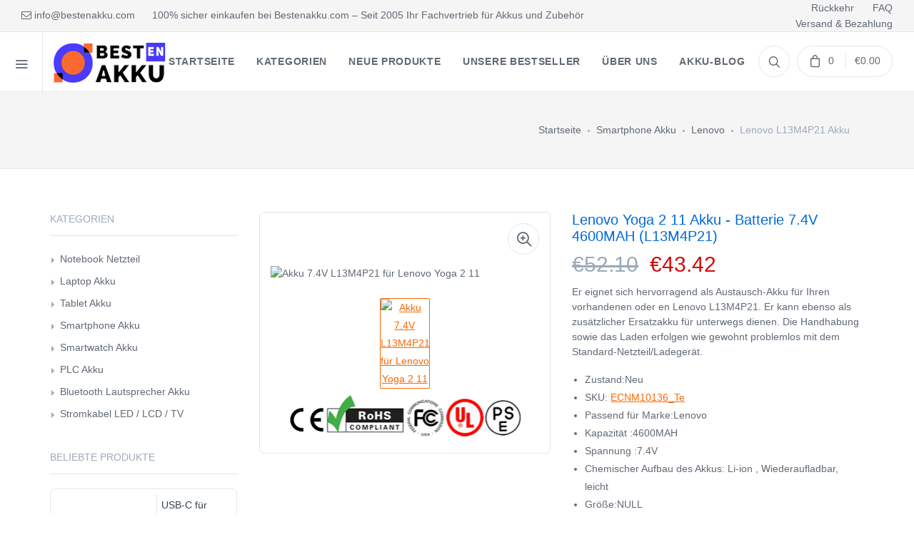

--- FILE ---
content_type: text/html; charset=UTF-8
request_url: https://www.bestenakku.com/detail/1735682/L13M4P21
body_size: 13994
content:
<!DOCTYPE html>
<html lang="de">
<head>
    <meta charset="utf-8">
    <meta name="csrf-token" content="GGbTT0HEDFh5OF2S7ewNBtKm5d0G90ut2gLTsAKC">
    <meta name="viewport" content="width=device-width, initial-scale=1.0">
    <meta name="robots" content="index,follow" />
    <title>Akku Lenovo Yoga 2 

11  / L13M4P21, 4600MAH</title>
    <meta name="keywords" content="L13M4P21,L13M4P21 akku,Lenovo L13M4P21 akku,Lenovo Yoga 2 

11  akku,ersatzakku Lenovo Yoga 2 

11 , Lenovo Yoga 2 

11  ersatzakku,Lenovo Yoga 2 

11  akku kaufen, Lenovo Yoga 2 

11  akku alternative, Lenovo Yoga 2 

11  akku original,akku L13M4P21,Lenovo Yoga 2 

11  batterie wechseln,Lenovo Yoga 2 

11  akku wechseln, Lenovo Yoga 2 

11  akku wechseln kosten, Lenovo Yoga 2 

11  akku lebensdauer">
    <meta name="description" content="Jetzt L13M4P21 Akku 4600MAH für Lenovo Yoga 2 

11  günstig bei Bestenakku.com kaufen. Mit dem hochwertigen L13M4P21 akku genügend Sie Power für alle grossen und kleinen Aufgaben des Alltags.">
    <meta property="og:title"  content="Akku Lenovo Yoga 2 

11  / L13M4P21, 4600MAH"/>
    <meta property="og:description"  content="Jetzt L13M4P21 Akku 4600MAH für Lenovo Yoga 2 

11  günstig bei Bestenakku.com kaufen. Mit dem hochwertigen L13M4P21 akku genügend Sie Power für alle grossen und kleinen Aufgaben des Alltags. Schnelle Lieferung."/>
    <meta name="twitter:title" content="Akku Lenovo Yoga 2 

11  / L13M4P21, 4600MAH"/>
    <meta name="twitter:description" content="Jetzt L13M4P21 Akku 4600MAH für Lenovo Yoga 2 

11  günstig bei Bestenakku.com kaufen. Mit dem hochwertigen L13M4P21 akku genügend Sie Power für alle grossen und kleinen Aufgaben des Alltags. Schnelle Lieferung."/>
    <meta name="twitter:card" content="product"/>
    <meta name="twitter:site" content="Bestenakku"/>
    <meta name="twitter:image" content="https://www.batteriexpert.com/img/L13M4P21.jpg"/>
    <meta name="author" content="Bestenakku.com"/>
    <meta property="og:url" content="https://www.bestenakku.com/detail/1735682/L13M4P21" />
    <meta property="og:image" content="https://www.batteriexpert.com/img/L13M4P21.jpg" />
    <meta property="og:locale" content="de_DE" />
    <meta property="og:type" content="product"/>
    <meta property="og:site_name" content="100% sicher einkaufen bei Bestenakku.com – Seit 2005 Ihr Fachvertrieb für Akkus und Zubehör"/>
    <meta property="product:brand" content="Lenovo"/>
    <meta property="product:price" content="€43.42"/>
    <meta property="product:condition" content="Neu" />
    <meta itemprop="copyrightHolder" content="Bestenakku.com"/>
    <script type="application/ld+json">
    {
      "@context": "https://schema.org/",
      "@type": "Product",
            "name": "Lenovo L13M4P21 akku wechseln",
      "image": [
        "https://www.batteriexpert.com/img/L13M4P21.jpg"
       ],
      "description": "Akku passend für Lenovo Yoga 2 

11 , L13M4P21 kaufen bei Bestenakku.com - Schnelle Lieferung.",
            "sku": "ECNM10136_Te",
      "mpn": "L13M4P21",
      "brand": {
        "@type": "Brand",
        "name": "Lenovo"
      },
      "review": {
        "@type": "Review",
        "reviewRating": {
          "@type": "Rating",
          "ratingValue": 4,
          "bestRating": 5
        },
        "author": {
          "@type": "Person",
          "name": "Bestenakku.com"
        }
      },
      "aggregateRating": {
        "@type": "AggregateRating",
        "ratingValue": 4.4,
        "reviewCount": 89
      },
      "offers": {
        "@type": "Offer",
        "url": "https://www.bestenakku.com/detail/1735682/L13M4P21",
        "priceCurrency": "EUR",
        "price": 43.42,
        "priceValidUntil": "2026-01-18",
        "itemCondition": "https://schema.org/UsedCondition",
        "availability": "https://schema.org/InStock"
      }
    }
    </script>
    <!-- Mobile Specific Meta Tag -->
    <script type="application/ld+json">
    {
    "@context": "http://schema.org",
    "@type": "WebSite",
    "url": "https://www.bestenakku.com", 
    "potentialAction": {
    "@type": "SearchAction",
    "target": "https://www.bestenakku.com/search?keyword={search_term_string}",
    "query-input": "required name=search_term_string"
    }
    }
</script>
    <link rel="canonical" href="https://www.bestenakku.com/detail/1735682/L13M4P21">
    <!-- Bootsrap CSS -->
    <link rel="stylesheet" media="screen" href="/static/css/bootstrap.min.css">
    <!-- Font Awesome CSS -->
    <link rel="stylesheet" media="screen" href="/static/css/font-awesome.min.css">
    <!-- Feather Icons CSS -->
    <link rel="stylesheet" media="screen" href="/static/css/feather-icons.css">
    <!-- Pixeden Icons CSS -->
    <link rel="stylesheet" media="screen" href="/static/css/pixeden.css">
    <!-- Social Icons CSS -->
    <link rel="stylesheet" media="screen" href="/static/css/socicon.css">
    <!-- PhotoSwipe CSS -->
    <link rel="stylesheet" media="screen" href="/static/css/photoswipe.css">
    <!-- Izitoast Notification CSS -->
    <link rel="stylesheet" media="screen" href="/static/css/izitoast.css">
        <!-- Main Style CSS -->
    <link rel="stylesheet" media="screen" href="/static/css/style.css">
    <!-- Global site tag (gtag.js) - Google Analytics -->
<script async src="https://www.googletagmanager.com/gtag/js?id=G-E13MM7SRFH"></script>
<script>
  window.dataLayer = window.dataLayer || [];
  function gtag(){dataLayer.push(arguments);}
  gtag('js', new Date());

  gtag('config', 'G-E13MM7SRFH');
</script>
</head>
<body>

<div id="app">
    <!-- Start Shop Category Menu -->
<div class="offcanvas-container" id="shop-categories">
    <div class="offcanvas-header">
        <div class="offcanvas-title">Kategorien</div>
    </div>
    <nav class="offcanvas-menu">
        <ul class="menu">

                        <li class="has-children">
                    <span>
                    <a href="https://www.bestenakku.com/category/1/laptopadapter">Notebook Netzteil</a>
                    <span class="sub-menu-toggle"></span>
                    </span>
                <ul class="offcanvas-submenu">
                                        <li><a href="https://www.bestenakku.com/brand/1747636/acer">Acer</a></li>
                                        <li><a href="https://www.bestenakku.com/brand/1743398/apple">Apple</a></li>
                                        <li><a href="https://www.bestenakku.com/brand/1748511/asus">Asus</a></li>
                                        <li><a href="https://www.bestenakku.com/brand/1747099/benq">BenQ</a></li>
                                        <li><a href="https://www.bestenakku.com/brand/1748806/bmax">BMAX</a></li>
                                        <li><a href="https://www.bestenakku.com/brand/1739313/chicony">Chicony</a></li>
                                        <li><a href="https://www.bestenakku.com/brand/1746119/clevo">Clevo</a></li>
                                        <li><a href="https://www.bestenakku.com/brand/17104/compaq">Compaq</a></li>
                                        <li><a href="https://www.bestenakku.com/brand/1745605/darfon">Darfon</a></li>
                                        <li><a href="https://www.bestenakku.com/brand/1746161/dell">Dell</a></li>
                                        <li><a href="https://www.bestenakku.com/brand/1747825/delta">Delta</a></li>
                                        <li><a href="https://www.bestenakku.com/brand/1743022/fps">FPS</a></li>
                                    </ul>
            </li>
                       <li class="has-children">
                    <span>
                    <a href="https://www.bestenakku.com/category/2/laptopbattery">Laptop Akku</a>
                    <span class="sub-menu-toggle"></span>
                    </span>
                <ul class="offcanvas-submenu">
                                        <li><a href="https://www.bestenakku.com/brand/1745883/abb">ABB</a></li>
                                        <li><a href="https://www.bestenakku.com/brand/1748387/accent">Accent</a></li>
                                        <li><a href="https://www.bestenakku.com/brand/1748812/acer">Acer</a></li>
                                        <li><a href="https://www.bestenakku.com/brand/1745864/adlink">ADLINK</a></li>
                                        <li><a href="https://www.bestenakku.com/brand/1746276/advantech">Advantech</a></li>
                                        <li><a href="https://www.bestenakku.com/brand/1748329/aierxuan">Aierxuan</a></li>
                                        <li><a href="https://www.bestenakku.com/brand/1748483/alldocube">Alldocube</a></li>
                                        <li><a href="https://www.bestenakku.com/brand/1748077/amour">Amour</a></li>
                                        <li><a href="https://www.bestenakku.com/brand/1747478/apple">Apple</a></li>
                                        <li><a href="https://www.bestenakku.com/brand/1748849/asus">Asus</a></li>
                                        <li><a href="https://www.bestenakku.com/brand/1742982/autel">Autel</a></li>
                                        <li><a href="https://www.bestenakku.com/brand/1746282/avita">Avita</a></li>
                                    </ul>
            </li>
                       <li class="has-children">
                    <span>
                    <a href="https://www.bestenakku.com/category/10/acadapter">Ladegeräte und Kabel</a>
                    <span class="sub-menu-toggle"></span>
                    </span>
                <ul class="offcanvas-submenu">
                                        <li><a href="https://www.bestenakku.com/brand/1735636/acer">Acer</a></li>
                                        <li><a href="https://www.bestenakku.com/brand/1743394/activecare">ActiveCare</a></li>
                                        <li><a href="https://www.bestenakku.com/brand/1742512/agilant">Agilant</a></li>
                                        <li><a href="https://www.bestenakku.com/brand/1742173/amazon">Amazon</a></li>
                                        <li><a href="https://www.bestenakku.com/brand/1735549/amazonkindle">Amazon Kindle</a></li>
                                        <li><a href="https://www.bestenakku.com/brand/1747635/ambu">Ambu</a></li>
                                        <li><a href="https://www.bestenakku.com/brand/1737787/apple">Apple</a></li>
                                        <li><a href="https://www.bestenakku.com/brand/1745666/asus">Asus</a></li>
                                        <li><a href="https://www.bestenakku.com/brand/1740153/autel">Autel</a></li>
                                        <li><a href="https://www.bestenakku.com/brand/1735692/avell">Avell</a></li>
                                        <li><a href="https://www.bestenakku.com/brand/1736235/beats">Beats</a></li>
                                        <li><a href="https://www.bestenakku.com/brand/1748510/bose">Bose</a></li>
                                    </ul>
            </li>
                       <li class="has-children">
                    <span>
                    <a href="https://www.bestenakku.com/category/11/barcodescannersbattery">Barcode-Scanner Akku</a>
                    <span class="sub-menu-toggle"></span>
                    </span>
                <ul class="offcanvas-submenu">
                                        <li><a href="https://www.bestenakku.com/brand/1743168/aimasen">Aimasen</a></li>
                                        <li><a href="https://www.bestenakku.com/brand/1748275/bat">Bat</a></li>
                                        <li><a href="https://www.bestenakku.com/brand/1738535/bluebamboo">Blue Bamboo</a></li>
                                        <li><a href="https://www.bestenakku.com/brand/1739170/casio">Casio</a></li>
                                        <li><a href="https://www.bestenakku.com/brand/1748452/chainway">Chainway</a></li>
                                        <li><a href="https://www.bestenakku.com/brand/1748089/cipherlab">CipherLab</a></li>
                                        <li><a href="https://www.bestenakku.com/brand/1738877/clover">Clover</a></li>
                                        <li><a href="https://www.bestenakku.com/brand/1742461/cognex">Cognex</a></li>
                                        <li><a href="https://www.bestenakku.com/brand/1747616/datalogic">Datalogic</a></li>
                                        <li><a href="https://www.bestenakku.com/brand/1747024/dayang">Dayang</a></li>
                                        <li><a href="https://www.bestenakku.com/brand/1743389/denso">Denso</a></li>
                                        <li><a href="https://www.bestenakku.com/brand/1748128/edubdub">eDubDub</a></li>
                                    </ul>
            </li>
                       <li class="has-children">
                    <span>
                    <a href="https://www.bestenakku.com/category/12/camerabattery">Camcorder Akku</a>
                    <span class="sub-menu-toggle"></span>
                    </span>
                <ul class="offcanvas-submenu">
                                        <li><a href="https://www.bestenakku.com/brand/1742920/aee">AEE</a></li>
                                        <li><a href="https://www.bestenakku.com/brand/1747924/akaso">Akaso</a></li>
                                        <li><a href="https://www.bestenakku.com/brand/1742908/argus">Argus</a></li>
                                        <li><a href="https://www.bestenakku.com/brand/1747578/arlo">Arlo</a></li>
                                        <li><a href="https://www.bestenakku.com/brand/1737672/arris">Arris</a></li>
                                        <li><a href="https://www.bestenakku.com/brand/1747512/benq">BenQ</a></li>
                                        <li><a href="https://www.bestenakku.com/brand/1740292/bolate">Bolate</a></li>
                                        <li><a href="https://www.bestenakku.com/brand/1743969/cadnica">Cadnica</a></li>
                                        <li><a href="https://www.bestenakku.com/brand/1748192/canon">Canon</a></li>
                                        <li><a href="https://www.bestenakku.com/brand/1744944/casio">Casio</a></li>
                                        <li><a href="https://www.bestenakku.com/brand/1741310/casion">Casion</a></li>
                                        <li><a href="https://www.bestenakku.com/brand/1747927/dji">DJI</a></li>
                                    </ul>
            </li>
                       <li class="has-children">
                    <span>
                    <a href="https://www.bestenakku.com/category/13/capacitorsbattery">Kondensatoren Akku</a>
                    <span class="sub-menu-toggle"></span>
                    </span>
                <ul class="offcanvas-submenu">
                                        <li><a href="https://www.bestenakku.com/brand/1742897/dell">Dell</a></li>
                                        <li><a href="https://www.bestenakku.com/brand/1747488/fujikura">Fujikura</a></li>
                                        <li><a href="https://www.bestenakku.com/brand/1739513/fusion">Fusion</a></li>
                                        <li><a href="https://www.bestenakku.com/brand/1740828/fusionsplicers">Fusionsplicers</a></li>
                                        <li><a href="https://www.bestenakku.com/brand/1738971/hi-target">Hi-target</a></li>
                                        <li><a href="https://www.bestenakku.com/brand/1741566/hp">HP</a></li>
                                        <li><a href="https://www.bestenakku.com/brand/1747091/ibm">IBM</a></li>
                                        <li><a href="https://www.bestenakku.com/brand/1741786/inno">INNO</a></li>
                                        <li><a href="https://www.bestenakku.com/brand/1743905/jilong">JILONG</a></li>
                                        <li><a href="https://www.bestenakku.com/brand/1736902/maxwell">Maxwell</a></li>
                                        <li><a href="https://www.bestenakku.com/brand/1740066/pegatron">Pegatron</a></li>
                                        <li><a href="https://www.bestenakku.com/brand/1748107/sercom">Sercom</a></li>
                                    </ul>
            </li>
                       <li class="has-children">
                    <span>
                    <a href="https://www.bestenakku.com/category/14/gpsbattery">GPS Akku</a>
                    <span class="sub-menu-toggle"></span>
                    </span>
                <ul class="offcanvas-submenu">
                                        <li><a href="https://www.bestenakku.com/brand/1739132/becker">Becker</a></li>
                                        <li><a href="https://www.bestenakku.com/brand/1747303/garmin">Garmin</a></li>
                                        <li><a href="https://www.bestenakku.com/brand/1748001/geoelectron">Geoelectron</a></li>
                                        <li><a href="https://www.bestenakku.com/brand/1739231/golfbuddy">GolfBuddy</a></li>
                                        <li><a href="https://www.bestenakku.com/brand/1740197/hezhong">Hezhong</a></li>
                                        <li><a href="https://www.bestenakku.com/brand/1746958/hp">HP</a></li>
                                        <li><a href="https://www.bestenakku.com/brand/1747030/huason">Huason</a></li>
                                        <li><a href="https://www.bestenakku.com/brand/1738612/leica">Leica</a></li>
                                        <li><a href="https://www.bestenakku.com/brand/1738540/magellan">Magellan</a></li>
                                        <li><a href="https://www.bestenakku.com/brand/1740299/mcnally">McNally</a></li>
                                        <li><a href="https://www.bestenakku.com/brand/1742458/mio">Mio</a></li>
                                        <li><a href="https://www.bestenakku.com/brand/1747754/neusoft">Neusoft</a></li>
                                    </ul>
            </li>
                       <li class="has-children">
                    <span>
                    <a href="https://www.bestenakku.com/category/15/medicalbattery">Medizinische Akku</a>
                    <span class="sub-menu-toggle"></span>
                    </span>
                <ul class="offcanvas-submenu">
                                        <li><a href="https://www.bestenakku.com/brand/1738687/adlink">ADLink</a></li>
                                        <li><a href="https://www.bestenakku.com/brand/1742733/aerti">Aerti</a></li>
                                        <li><a href="https://www.bestenakku.com/brand/1748225/amoul">Amoul</a></li>
                                        <li><a href="https://www.bestenakku.com/brand/1746446/biolight">Biolight</a></li>
                                        <li><a href="https://www.bestenakku.com/brand/1746332/caire">Caire</a></li>
                                        <li><a href="https://www.bestenakku.com/brand/1746295/carefusion">CareFusion</a></li>
                                        <li><a href="https://www.bestenakku.com/brand/1745556/carestream">Carestream</a></li>
                                        <li><a href="https://www.bestenakku.com/brand/1742654/cellebrite">Cellebrite</a></li>
                                        <li><a href="https://www.bestenakku.com/brand/1747146/climet">Climet</a></li>
                                        <li><a href="https://www.bestenakku.com/brand/1748407/comen">Comen</a></li>
                                        <li><a href="https://www.bestenakku.com/brand/1747832/compex">Compex</a></li>
                                        <li><a href="https://www.bestenakku.com/brand/1739157/cybermed">CyberMed</a></li>
                                    </ul>
            </li>
                       <li class="has-children">
                    <span>
                    <a href="https://www.bestenakku.com/category/16/mousebattery">Funkmaus Akku</a>
                    <span class="sub-menu-toggle"></span>
                    </span>
                <ul class="offcanvas-submenu">
                                        <li><a href="https://www.bestenakku.com/brand/1740738/apple">Apple</a></li>
                                        <li><a href="https://www.bestenakku.com/brand/1738658/dell">Dell</a></li>
                                        <li><a href="https://www.bestenakku.com/brand/1747267/finalmouse">Finalmouse</a></li>
                                        <li><a href="https://www.bestenakku.com/brand/1748828/logitech">Logitech</a></li>
                                        <li><a href="https://www.bestenakku.com/brand/1737329/razer">RAZER</a></li>
                                        <li><a href="https://www.bestenakku.com/brand/1748338/saitek">Saitek</a></li>
                                    </ul>
            </li>
                       <li class="has-children">
                    <span>
                    <a href="https://www.bestenakku.com/category/17/plccable">Kabel für die Automatisierung</a>
                    <span class="sub-menu-toggle"></span>
                    </span>
                <ul class="offcanvas-submenu">
                                        <li><a href="https://www.bestenakku.com/brand/1737578/allenbradley">Allen Bradley</a></li>
                                        <li><a href="https://www.bestenakku.com/brand/1747757/philips">Philips</a></li>
                                    </ul>
            </li>
                       <li class="has-children">
                    <span>
                    <a href="https://www.bestenakku.com/category/18/powertoolbattery">Werkzeug Akku</a>
                    <span class="sub-menu-toggle"></span>
                    </span>
                <ul class="offcanvas-submenu">
                                        <li><a href="https://www.bestenakku.com/brand/1739052/abb">ABB</a></li>
                                        <li><a href="https://www.bestenakku.com/brand/1744450/anritsu">Anritsu</a></li>
                                        <li><a href="https://www.bestenakku.com/brand/1748102/autel">Autel</a></li>
                                        <li><a href="https://www.bestenakku.com/brand/1748466/bauer">Bauer</a></li>
                                        <li><a href="https://www.bestenakku.com/brand/1747864/besiter">Besiter</a></li>
                                        <li><a href="https://www.bestenakku.com/brand/1738198/black+decker">Black+Decker</a></li>
                                        <li><a href="https://www.bestenakku.com/brand/1746819/bofei">Bofei</a></li>
                                        <li><a href="https://www.bestenakku.com/brand/1743894/bosch">Bosch</a></li>
                                        <li><a href="https://www.bestenakku.com/brand/1740355/bubba">Bubba</a></li>
                                        <li><a href="https://www.bestenakku.com/brand/1741105/cadnicca">Cadnicca</a></li>
                                        <li><a href="https://www.bestenakku.com/brand/1739252/cembre">Cembre</a></li>
                                        <li><a href="https://www.bestenakku.com/brand/1736557/craftsman">Craftsman</a></li>
                                    </ul>
            </li>
                       <li class="has-children">
                    <span>
                    <a href="https://www.bestenakku.com/category/19/radiocommunicationbattery">Radio Akku</a>
                    <span class="sub-menu-toggle"></span>
                    </span>
                <ul class="offcanvas-submenu">
                                        <li><a href="https://www.bestenakku.com/brand/1746392/abell">ABELL</a></li>
                                        <li><a href="https://www.bestenakku.com/brand/1744980/airbus">Airbus</a></li>
                                        <li><a href="https://www.bestenakku.com/brand/1742602/alinco">Alinco</a></li>
                                        <li><a href="https://www.bestenakku.com/brand/1748732/anytone">AnyTone</a></li>
                                        <li><a href="https://www.bestenakku.com/brand/1747914/baodeng">Baodeng</a></li>
                                        <li><a href="https://www.bestenakku.com/brand/1748874/baofeng">Baofeng</a></li>
                                        <li><a href="https://www.bestenakku.com/brand/1747583/bfdx">BFDX</a></li>
                                        <li><a href="https://www.bestenakku.com/brand/1748795/caltta">Caltta</a></li>
                                        <li><a href="https://www.bestenakku.com/brand/1748817/cassidan">CASSIDAN</a></li>
                                        <li><a href="https://www.bestenakku.com/brand/1745175/chierda">Chierda</a></li>
                                        <li><a href="https://www.bestenakku.com/brand/1745152/chino-e">CHINO-E</a></li>
                                        <li><a href="https://www.bestenakku.com/brand/1748831/chiyang">CHIYANG</a></li>
                                    </ul>
            </li>
                       <li class="has-children">
                    <span>
                    <a href="https://www.bestenakku.com/category/20/wirelessrouterbattery">Wireless Router Akku</a>
                    <span class="sub-menu-toggle"></span>
                    </span>
                <ul class="offcanvas-submenu">
                                        <li><a href="https://www.bestenakku.com/brand/1740024/alcatel">Alcatel</a></li>
                                        <li><a href="https://www.bestenakku.com/brand/1748178/cohn">COHN</a></li>
                                        <li><a href="https://www.bestenakku.com/brand/1741015/d-link">D-Link</a></li>
                                        <li><a href="https://www.bestenakku.com/brand/1744096/datang">Datang</a></li>
                                        <li><a href="https://www.bestenakku.com/brand/1746532/emobile">eMobile</a></li>
                                        <li><a href="https://www.bestenakku.com/brand/1747278/franklin">Franklin</a></li>
                                        <li><a href="https://www.bestenakku.com/brand/1748156/glocalme">GlocalMe</a></li>
                                        <li><a href="https://www.bestenakku.com/brand/1747462/h3c">H3C</a></li>
                                        <li><a href="https://www.bestenakku.com/brand/1747780/huawei">Huawei</a></li>
                                        <li><a href="https://www.bestenakku.com/brand/1740923/iku">IKU</a></li>
                                        <li><a href="https://www.bestenakku.com/brand/1741965/irobot">iRobot</a></li>
                                        <li><a href="https://www.bestenakku.com/brand/1739923/jbl">JBL</a></li>
                                    </ul>
            </li>
                       <li class="has-children">
                    <span>
                    <a href="https://www.bestenakku.com/category/21/electronicbatteries">Kompatibler Akku</a>
                    <span class="sub-menu-toggle"></span>
                    </span>
                <ul class="offcanvas-submenu">
                                        <li><a href="https://www.bestenakku.com/brand/1747681/abb">ABB</a></li>
                                        <li><a href="https://www.bestenakku.com/brand/1747280/abegal">Abegal</a></li>
                                        <li><a href="https://www.bestenakku.com/brand/1744088/abitron">Abitron</a></li>
                                        <li><a href="https://www.bestenakku.com/brand/1740481/acbel">AcBel</a></li>
                                        <li><a href="https://www.bestenakku.com/brand/1745282/accent">Accent</a></li>
                                        <li><a href="https://www.bestenakku.com/brand/1737880/agilent">Agilent</a></li>
                                        <li><a href="https://www.bestenakku.com/brand/1743906/agrident">Agrident</a></li>
                                        <li><a href="https://www.bestenakku.com/brand/1746987/aisiteke">Aisiteke</a></li>
                                        <li><a href="https://www.bestenakku.com/brand/1746986/aiwa">Aiwa</a></li>
                                        <li><a href="https://www.bestenakku.com/brand/1744654/akxj">AKXJ</a></li>
                                        <li><a href="https://www.bestenakku.com/brand/1742930/alilo">Alilo</a></li>
                                        <li><a href="https://www.bestenakku.com/brand/1748780/alpha">Alpha</a></li>
                                    </ul>
            </li>
                   </ul>
    </nav>
</div>
<!-- End Shop Category Menu -->
<!-- Start Mobile Menu -->
<div class="offcanvas-container" id="mobile-menu">
   
    <nav class="offcanvas-menu">
        <ul class="menu">
                        <li class="has-children">
                    <span>
                    <a href="https://www.bestenakku.com/category/1/laptopadapter">Notebook Netzteil</a>
                    <span class="sub-menu-toggle"></span>
                    </span>
                <ul class="offcanvas-submenu">
                                        <li><a href="https://www.bestenakku.com/brand/1747636/acer">Acer</a></li>
                                        <li><a href="https://www.bestenakku.com/brand/1743398/apple">Apple</a></li>
                                        <li><a href="https://www.bestenakku.com/brand/1748511/asus">Asus</a></li>
                                        <li><a href="https://www.bestenakku.com/brand/1747099/benq">BenQ</a></li>
                                        <li><a href="https://www.bestenakku.com/brand/1748806/bmax">BMAX</a></li>
                                        <li><a href="https://www.bestenakku.com/brand/1739313/chicony">Chicony</a></li>
                                        <li><a href="https://www.bestenakku.com/brand/1746119/clevo">Clevo</a></li>
                                        <li><a href="https://www.bestenakku.com/brand/17104/compaq">Compaq</a></li>
                                        <li><a href="https://www.bestenakku.com/brand/1745605/darfon">Darfon</a></li>
                                        <li><a href="https://www.bestenakku.com/brand/1746161/dell">Dell</a></li>
                                        <li><a href="https://www.bestenakku.com/brand/1747825/delta">Delta</a></li>
                                        <li><a href="https://www.bestenakku.com/brand/1743022/fps">FPS</a></li>
                                    </ul>
            </li>
                       <li class="has-children">
                    <span>
                    <a href="https://www.bestenakku.com/category/2/laptopbattery">Laptop Akku</a>
                    <span class="sub-menu-toggle"></span>
                    </span>
                <ul class="offcanvas-submenu">
                                        <li><a href="https://www.bestenakku.com/brand/1745883/abb">ABB</a></li>
                                        <li><a href="https://www.bestenakku.com/brand/1748387/accent">Accent</a></li>
                                        <li><a href="https://www.bestenakku.com/brand/1748812/acer">Acer</a></li>
                                        <li><a href="https://www.bestenakku.com/brand/1745864/adlink">ADLINK</a></li>
                                        <li><a href="https://www.bestenakku.com/brand/1746276/advantech">Advantech</a></li>
                                        <li><a href="https://www.bestenakku.com/brand/1748329/aierxuan">Aierxuan</a></li>
                                        <li><a href="https://www.bestenakku.com/brand/1748483/alldocube">Alldocube</a></li>
                                        <li><a href="https://www.bestenakku.com/brand/1748077/amour">Amour</a></li>
                                        <li><a href="https://www.bestenakku.com/brand/1747478/apple">Apple</a></li>
                                        <li><a href="https://www.bestenakku.com/brand/1748849/asus">Asus</a></li>
                                        <li><a href="https://www.bestenakku.com/brand/1742982/autel">Autel</a></li>
                                        <li><a href="https://www.bestenakku.com/brand/1746282/avita">Avita</a></li>
                                    </ul>
            </li>
                       <li class="has-children">
                    <span>
                    <a href="https://www.bestenakku.com/category/10/acadapter">Ladegeräte und Kabel</a>
                    <span class="sub-menu-toggle"></span>
                    </span>
                <ul class="offcanvas-submenu">
                                        <li><a href="https://www.bestenakku.com/brand/1735636/acer">Acer</a></li>
                                        <li><a href="https://www.bestenakku.com/brand/1743394/activecare">ActiveCare</a></li>
                                        <li><a href="https://www.bestenakku.com/brand/1742512/agilant">Agilant</a></li>
                                        <li><a href="https://www.bestenakku.com/brand/1742173/amazon">Amazon</a></li>
                                        <li><a href="https://www.bestenakku.com/brand/1735549/amazonkindle">Amazon Kindle</a></li>
                                        <li><a href="https://www.bestenakku.com/brand/1747635/ambu">Ambu</a></li>
                                        <li><a href="https://www.bestenakku.com/brand/1737787/apple">Apple</a></li>
                                        <li><a href="https://www.bestenakku.com/brand/1745666/asus">Asus</a></li>
                                        <li><a href="https://www.bestenakku.com/brand/1740153/autel">Autel</a></li>
                                        <li><a href="https://www.bestenakku.com/brand/1735692/avell">Avell</a></li>
                                        <li><a href="https://www.bestenakku.com/brand/1736235/beats">Beats</a></li>
                                        <li><a href="https://www.bestenakku.com/brand/1748510/bose">Bose</a></li>
                                    </ul>
            </li>
                       <li class="has-children">
                    <span>
                    <a href="https://www.bestenakku.com/category/11/barcodescannersbattery">Barcode-Scanner Akku</a>
                    <span class="sub-menu-toggle"></span>
                    </span>
                <ul class="offcanvas-submenu">
                                        <li><a href="https://www.bestenakku.com/brand/1743168/aimasen">Aimasen</a></li>
                                        <li><a href="https://www.bestenakku.com/brand/1748275/bat">Bat</a></li>
                                        <li><a href="https://www.bestenakku.com/brand/1738535/bluebamboo">Blue Bamboo</a></li>
                                        <li><a href="https://www.bestenakku.com/brand/1739170/casio">Casio</a></li>
                                        <li><a href="https://www.bestenakku.com/brand/1748452/chainway">Chainway</a></li>
                                        <li><a href="https://www.bestenakku.com/brand/1748089/cipherlab">CipherLab</a></li>
                                        <li><a href="https://www.bestenakku.com/brand/1738877/clover">Clover</a></li>
                                        <li><a href="https://www.bestenakku.com/brand/1742461/cognex">Cognex</a></li>
                                        <li><a href="https://www.bestenakku.com/brand/1747616/datalogic">Datalogic</a></li>
                                        <li><a href="https://www.bestenakku.com/brand/1747024/dayang">Dayang</a></li>
                                        <li><a href="https://www.bestenakku.com/brand/1743389/denso">Denso</a></li>
                                        <li><a href="https://www.bestenakku.com/brand/1748128/edubdub">eDubDub</a></li>
                                    </ul>
            </li>
                       <li class="has-children">
                    <span>
                    <a href="https://www.bestenakku.com/category/12/camerabattery">Camcorder Akku</a>
                    <span class="sub-menu-toggle"></span>
                    </span>
                <ul class="offcanvas-submenu">
                                        <li><a href="https://www.bestenakku.com/brand/1742920/aee">AEE</a></li>
                                        <li><a href="https://www.bestenakku.com/brand/1747924/akaso">Akaso</a></li>
                                        <li><a href="https://www.bestenakku.com/brand/1742908/argus">Argus</a></li>
                                        <li><a href="https://www.bestenakku.com/brand/1747578/arlo">Arlo</a></li>
                                        <li><a href="https://www.bestenakku.com/brand/1737672/arris">Arris</a></li>
                                        <li><a href="https://www.bestenakku.com/brand/1747512/benq">BenQ</a></li>
                                        <li><a href="https://www.bestenakku.com/brand/1740292/bolate">Bolate</a></li>
                                        <li><a href="https://www.bestenakku.com/brand/1743969/cadnica">Cadnica</a></li>
                                        <li><a href="https://www.bestenakku.com/brand/1748192/canon">Canon</a></li>
                                        <li><a href="https://www.bestenakku.com/brand/1744944/casio">Casio</a></li>
                                        <li><a href="https://www.bestenakku.com/brand/1741310/casion">Casion</a></li>
                                        <li><a href="https://www.bestenakku.com/brand/1747927/dji">DJI</a></li>
                                    </ul>
            </li>
                       <li class="has-children">
                    <span>
                    <a href="https://www.bestenakku.com/category/13/capacitorsbattery">Kondensatoren Akku</a>
                    <span class="sub-menu-toggle"></span>
                    </span>
                <ul class="offcanvas-submenu">
                                        <li><a href="https://www.bestenakku.com/brand/1742897/dell">Dell</a></li>
                                        <li><a href="https://www.bestenakku.com/brand/1747488/fujikura">Fujikura</a></li>
                                        <li><a href="https://www.bestenakku.com/brand/1739513/fusion">Fusion</a></li>
                                        <li><a href="https://www.bestenakku.com/brand/1740828/fusionsplicers">Fusionsplicers</a></li>
                                        <li><a href="https://www.bestenakku.com/brand/1738971/hi-target">Hi-target</a></li>
                                        <li><a href="https://www.bestenakku.com/brand/1741566/hp">HP</a></li>
                                        <li><a href="https://www.bestenakku.com/brand/1747091/ibm">IBM</a></li>
                                        <li><a href="https://www.bestenakku.com/brand/1741786/inno">INNO</a></li>
                                        <li><a href="https://www.bestenakku.com/brand/1743905/jilong">JILONG</a></li>
                                        <li><a href="https://www.bestenakku.com/brand/1736902/maxwell">Maxwell</a></li>
                                        <li><a href="https://www.bestenakku.com/brand/1740066/pegatron">Pegatron</a></li>
                                        <li><a href="https://www.bestenakku.com/brand/1748107/sercom">Sercom</a></li>
                                    </ul>
            </li>
                       <li class="has-children">
                    <span>
                    <a href="https://www.bestenakku.com/category/14/gpsbattery">GPS Akku</a>
                    <span class="sub-menu-toggle"></span>
                    </span>
                <ul class="offcanvas-submenu">
                                        <li><a href="https://www.bestenakku.com/brand/1739132/becker">Becker</a></li>
                                        <li><a href="https://www.bestenakku.com/brand/1747303/garmin">Garmin</a></li>
                                        <li><a href="https://www.bestenakku.com/brand/1748001/geoelectron">Geoelectron</a></li>
                                        <li><a href="https://www.bestenakku.com/brand/1739231/golfbuddy">GolfBuddy</a></li>
                                        <li><a href="https://www.bestenakku.com/brand/1740197/hezhong">Hezhong</a></li>
                                        <li><a href="https://www.bestenakku.com/brand/1746958/hp">HP</a></li>
                                        <li><a href="https://www.bestenakku.com/brand/1747030/huason">Huason</a></li>
                                        <li><a href="https://www.bestenakku.com/brand/1738612/leica">Leica</a></li>
                                        <li><a href="https://www.bestenakku.com/brand/1738540/magellan">Magellan</a></li>
                                        <li><a href="https://www.bestenakku.com/brand/1740299/mcnally">McNally</a></li>
                                        <li><a href="https://www.bestenakku.com/brand/1742458/mio">Mio</a></li>
                                        <li><a href="https://www.bestenakku.com/brand/1747754/neusoft">Neusoft</a></li>
                                    </ul>
            </li>
                       <li class="has-children">
                    <span>
                    <a href="https://www.bestenakku.com/category/15/medicalbattery">Medizinische Akku</a>
                    <span class="sub-menu-toggle"></span>
                    </span>
                <ul class="offcanvas-submenu">
                                        <li><a href="https://www.bestenakku.com/brand/1738687/adlink">ADLink</a></li>
                                        <li><a href="https://www.bestenakku.com/brand/1742733/aerti">Aerti</a></li>
                                        <li><a href="https://www.bestenakku.com/brand/1748225/amoul">Amoul</a></li>
                                        <li><a href="https://www.bestenakku.com/brand/1746446/biolight">Biolight</a></li>
                                        <li><a href="https://www.bestenakku.com/brand/1746332/caire">Caire</a></li>
                                        <li><a href="https://www.bestenakku.com/brand/1746295/carefusion">CareFusion</a></li>
                                        <li><a href="https://www.bestenakku.com/brand/1745556/carestream">Carestream</a></li>
                                        <li><a href="https://www.bestenakku.com/brand/1742654/cellebrite">Cellebrite</a></li>
                                        <li><a href="https://www.bestenakku.com/brand/1747146/climet">Climet</a></li>
                                        <li><a href="https://www.bestenakku.com/brand/1748407/comen">Comen</a></li>
                                        <li><a href="https://www.bestenakku.com/brand/1747832/compex">Compex</a></li>
                                        <li><a href="https://www.bestenakku.com/brand/1739157/cybermed">CyberMed</a></li>
                                    </ul>
            </li>
                       <li class="has-children">
                    <span>
                    <a href="https://www.bestenakku.com/category/16/mousebattery">Funkmaus Akku</a>
                    <span class="sub-menu-toggle"></span>
                    </span>
                <ul class="offcanvas-submenu">
                                        <li><a href="https://www.bestenakku.com/brand/1740738/apple">Apple</a></li>
                                        <li><a href="https://www.bestenakku.com/brand/1738658/dell">Dell</a></li>
                                        <li><a href="https://www.bestenakku.com/brand/1747267/finalmouse">Finalmouse</a></li>
                                        <li><a href="https://www.bestenakku.com/brand/1748828/logitech">Logitech</a></li>
                                        <li><a href="https://www.bestenakku.com/brand/1737329/razer">RAZER</a></li>
                                        <li><a href="https://www.bestenakku.com/brand/1748338/saitek">Saitek</a></li>
                                    </ul>
            </li>
                       <li class="has-children">
                    <span>
                    <a href="https://www.bestenakku.com/category/17/plccable">Kabel für die Automatisierung</a>
                    <span class="sub-menu-toggle"></span>
                    </span>
                <ul class="offcanvas-submenu">
                                        <li><a href="https://www.bestenakku.com/brand/1737578/allenbradley">Allen Bradley</a></li>
                                        <li><a href="https://www.bestenakku.com/brand/1747757/philips">Philips</a></li>
                                    </ul>
            </li>
                       <li class="has-children">
                    <span>
                    <a href="https://www.bestenakku.com/category/18/powertoolbattery">Werkzeug Akku</a>
                    <span class="sub-menu-toggle"></span>
                    </span>
                <ul class="offcanvas-submenu">
                                        <li><a href="https://www.bestenakku.com/brand/1739052/abb">ABB</a></li>
                                        <li><a href="https://www.bestenakku.com/brand/1744450/anritsu">Anritsu</a></li>
                                        <li><a href="https://www.bestenakku.com/brand/1748102/autel">Autel</a></li>
                                        <li><a href="https://www.bestenakku.com/brand/1748466/bauer">Bauer</a></li>
                                        <li><a href="https://www.bestenakku.com/brand/1747864/besiter">Besiter</a></li>
                                        <li><a href="https://www.bestenakku.com/brand/1738198/black+decker">Black+Decker</a></li>
                                        <li><a href="https://www.bestenakku.com/brand/1746819/bofei">Bofei</a></li>
                                        <li><a href="https://www.bestenakku.com/brand/1743894/bosch">Bosch</a></li>
                                        <li><a href="https://www.bestenakku.com/brand/1740355/bubba">Bubba</a></li>
                                        <li><a href="https://www.bestenakku.com/brand/1741105/cadnicca">Cadnicca</a></li>
                                        <li><a href="https://www.bestenakku.com/brand/1739252/cembre">Cembre</a></li>
                                        <li><a href="https://www.bestenakku.com/brand/1736557/craftsman">Craftsman</a></li>
                                    </ul>
            </li>
                       <li class="has-children">
                    <span>
                    <a href="https://www.bestenakku.com/category/19/radiocommunicationbattery">Radio Akku</a>
                    <span class="sub-menu-toggle"></span>
                    </span>
                <ul class="offcanvas-submenu">
                                        <li><a href="https://www.bestenakku.com/brand/1746392/abell">ABELL</a></li>
                                        <li><a href="https://www.bestenakku.com/brand/1744980/airbus">Airbus</a></li>
                                        <li><a href="https://www.bestenakku.com/brand/1742602/alinco">Alinco</a></li>
                                        <li><a href="https://www.bestenakku.com/brand/1748732/anytone">AnyTone</a></li>
                                        <li><a href="https://www.bestenakku.com/brand/1747914/baodeng">Baodeng</a></li>
                                        <li><a href="https://www.bestenakku.com/brand/1748874/baofeng">Baofeng</a></li>
                                        <li><a href="https://www.bestenakku.com/brand/1747583/bfdx">BFDX</a></li>
                                        <li><a href="https://www.bestenakku.com/brand/1748795/caltta">Caltta</a></li>
                                        <li><a href="https://www.bestenakku.com/brand/1748817/cassidan">CASSIDAN</a></li>
                                        <li><a href="https://www.bestenakku.com/brand/1745175/chierda">Chierda</a></li>
                                        <li><a href="https://www.bestenakku.com/brand/1745152/chino-e">CHINO-E</a></li>
                                        <li><a href="https://www.bestenakku.com/brand/1748831/chiyang">CHIYANG</a></li>
                                    </ul>
            </li>
                       <li class="has-children">
                    <span>
                    <a href="https://www.bestenakku.com/category/20/wirelessrouterbattery">Wireless Router Akku</a>
                    <span class="sub-menu-toggle"></span>
                    </span>
                <ul class="offcanvas-submenu">
                                        <li><a href="https://www.bestenakku.com/brand/1740024/alcatel">Alcatel</a></li>
                                        <li><a href="https://www.bestenakku.com/brand/1748178/cohn">COHN</a></li>
                                        <li><a href="https://www.bestenakku.com/brand/1741015/d-link">D-Link</a></li>
                                        <li><a href="https://www.bestenakku.com/brand/1744096/datang">Datang</a></li>
                                        <li><a href="https://www.bestenakku.com/brand/1746532/emobile">eMobile</a></li>
                                        <li><a href="https://www.bestenakku.com/brand/1747278/franklin">Franklin</a></li>
                                        <li><a href="https://www.bestenakku.com/brand/1748156/glocalme">GlocalMe</a></li>
                                        <li><a href="https://www.bestenakku.com/brand/1747462/h3c">H3C</a></li>
                                        <li><a href="https://www.bestenakku.com/brand/1747780/huawei">Huawei</a></li>
                                        <li><a href="https://www.bestenakku.com/brand/1740923/iku">IKU</a></li>
                                        <li><a href="https://www.bestenakku.com/brand/1741965/irobot">iRobot</a></li>
                                        <li><a href="https://www.bestenakku.com/brand/1739923/jbl">JBL</a></li>
                                    </ul>
            </li>
                       <li class="has-children">
                    <span>
                    <a href="https://www.bestenakku.com/category/21/electronicbatteries">Kompatibler Akku</a>
                    <span class="sub-menu-toggle"></span>
                    </span>
                <ul class="offcanvas-submenu">
                                        <li><a href="https://www.bestenakku.com/brand/1747681/abb">ABB</a></li>
                                        <li><a href="https://www.bestenakku.com/brand/1747280/abegal">Abegal</a></li>
                                        <li><a href="https://www.bestenakku.com/brand/1744088/abitron">Abitron</a></li>
                                        <li><a href="https://www.bestenakku.com/brand/1740481/acbel">AcBel</a></li>
                                        <li><a href="https://www.bestenakku.com/brand/1745282/accent">Accent</a></li>
                                        <li><a href="https://www.bestenakku.com/brand/1737880/agilent">Agilent</a></li>
                                        <li><a href="https://www.bestenakku.com/brand/1743906/agrident">Agrident</a></li>
                                        <li><a href="https://www.bestenakku.com/brand/1746987/aisiteke">Aisiteke</a></li>
                                        <li><a href="https://www.bestenakku.com/brand/1746986/aiwa">Aiwa</a></li>
                                        <li><a href="https://www.bestenakku.com/brand/1744654/akxj">AKXJ</a></li>
                                        <li><a href="https://www.bestenakku.com/brand/1742930/alilo">Alilo</a></li>
                                        <li><a href="https://www.bestenakku.com/brand/1748780/alpha">Alpha</a></li>
                                    </ul>
            </li>
                   </ul>
    </nav>
</div>
<!-- End Mobile Menu -->
<!-- Start TopBar -->
<div class="topbar">
    <div class="topbar-column">
        <a class="hidden-md-down" href="mailto:info@bestenakku.com"><i class="fa fa-envelope-o"></i>&nbsp;info@bestenakku.com</a>
        <span class="hidden-md-down">100% sicher einkaufen bei Bestenakku.com – Seit 2005 Ihr Fachvertrieb für Akkus und Zubehör
<!-- Seit 16 Jahren der Akku- und Adapterspezialist Nummer 1 -->
</span>
    </div>
    <div class="topbar-column">
        <div class="lang-currency-switcher-wrap">
            <a href="/return">Rückkehr</a>
        </div>
        <div class="lang-currency-switcher-wrap">
        <a href="/faq">FAQ</a>
      </div>
      <div class="lang-currency-switcher-wrap">
      <a href="/pay">Versand & Bezahlung</a>
      </div>
    </div>
</div>
<!-- End TopBar -->
<!-- Start NavBar -->
<header class="navbar navbar-sticky" name="top">
    <!-- Start Search -->
    <form class="site-search" action="https://www.bestenakku.com/search" method="get">
        <input type="text" name="keyword" placeholder="Suche nach Hersteller, Modell oder Produkt...">
        <div class="search-tools">
            <button type="submit" class="search-btn-bg"><i class="fa fa-search"></i></button>
            
            <span class="close-search"><i class="icon-cross"></i></span>
        </div>
    </form>
    <!-- End Search -->
    <!-- Start Logo -->
    <div class="site-branding">
        <div class="inner">
            <a class="offcanvas-toggle cats-toggle" href="#shop-categories" data-toggle="offcanvas"></a>
            <a class="offcanvas-toggle menu-toggle" href="#mobile-menu" data-toggle="offcanvas"></a>
            <a class="site-logo" href="/"><img src="/static/picture/logo.png" alt="100% sicher einkaufen bei Bestenakku.com – Seit 2005 Ihr Fachvertrieb für Akkus und Zubehör"></a>
        </div>
    </div>
    <!-- End Logo -->
    <!-- Start Nav Menu -->
    <nav class="site-menu">
        <ul>
            <li  >
                <a  href="/"><span>Startseite</span></a>

            </li>
            <li   >
                <a href="javascript:;"><span>Kategorien</span></a>
                <ul class="sub-menu" style="width:500px;">
                                        <li style="width:50%;float:left">
                        <a href="https://www.bestenakku.com/category/1/laptopadapter">Notebook Netzteil</a>
                    </li>
                                        <li style="width:50%;float:left">
                        <a href="https://www.bestenakku.com/category/2/laptopbattery">Laptop Akku</a>
                    </li>
                                        <li style="width:50%;float:left">
                        <a href="https://www.bestenakku.com/category/3/tabletbattery">Tablet Akku</a>
                    </li>
                                        <li style="width:50%;float:left">
                        <a href="https://www.bestenakku.com/category/4/smartphonebattery">Smartphone Akku</a>
                    </li>
                                        <li style="width:50%;float:left">
                        <a href="https://www.bestenakku.com/category/5/smartwatchbattery">Smartwatch Akku</a>
                    </li>
                                        <li style="width:50%;float:left">
                        <a href="https://www.bestenakku.com/category/6/plcbattery">PLC Akku</a>
                    </li>
                                        <li style="width:50%;float:left">
                        <a href="https://www.bestenakku.com/category/7/bluetoothspeakersbattery">Bluetooth Lautsprecher Akku</a>
                    </li>
                                        <li style="width:50%;float:left">
                        <a href="https://www.bestenakku.com/category/8/ledlcdtvscable">Stromkabel LED / LCD / TV</a>
                    </li>
                                        <li style="width:50%;float:left">
                        <a href="https://www.bestenakku.com/category/9/powersupply">PC Netzteil</a>
                    </li>
                                        <li style="width:50%;float:left">
                        <a href="https://www.bestenakku.com/category/10/acadapter">Ladegeräte und Kabel</a>
                    </li>
                                        <li style="width:50%;float:left">
                        <a href="https://www.bestenakku.com/category/11/barcodescannersbattery">Barcode-Scanner Akku</a>
                    </li>
                                        <li style="width:50%;float:left">
                        <a href="https://www.bestenakku.com/category/12/camerabattery">Camcorder Akku</a>
                    </li>
                                        <li style="width:50%;float:left">
                        <a href="https://www.bestenakku.com/category/13/capacitorsbattery">Kondensatoren Akku</a>
                    </li>
                                        <li style="width:50%;float:left">
                        <a href="https://www.bestenakku.com/category/14/gpsbattery">GPS Akku</a>
                    </li>
                                        <li style="width:50%;float:left">
                        <a href="https://www.bestenakku.com/category/15/medicalbattery">Medizinische Akku</a>
                    </li>
                                        <li style="width:50%;float:left">
                        <a href="https://www.bestenakku.com/category/16/mousebattery">Funkmaus Akku</a>
                    </li>
                                        <li style="width:50%;float:left">
                        <a href="https://www.bestenakku.com/category/17/plccable">Kabel für die Automatisierung</a>
                    </li>
                                        <li style="width:50%;float:left">
                        <a href="https://www.bestenakku.com/category/18/powertoolbattery">Werkzeug Akku</a>
                    </li>
                                        <li style="width:50%;float:left">
                        <a href="https://www.bestenakku.com/category/19/radiocommunicationbattery">Radio Akku</a>
                    </li>
                                        <li style="width:50%;float:left">
                        <a href="https://www.bestenakku.com/category/20/wirelessrouterbattery">Wireless Router Akku</a>
                    </li>
                                        <li style="width:50%;float:left">
                        <a href="https://www.bestenakku.com/category/21/electronicbatteries">Kompatibler Akku</a>
                    </li>
                                        <li style="width:50%;float:left">
                        <a href="https://www.bestenakku.com/category/22/headphonesbattery">Kopfhörer Akku</a>
                    </li>
                                        <li style="width:50%;float:left">
                        <a href="https://www.bestenakku.com/category/23/toysbattery">Spielzeug Akku</a>
                    </li>
                                        <li style="width:50%;float:left">
                        <a href="https://www.bestenakku.com/category/25/keyboardbattery">Tastatur-Akku</a>
                    </li>
                                        <li style="width:50%;float:left">
                        <a href="https://www.bestenakku.com/category/26/posterminalsmachines">EC-Cash Karten-Terminal Akkus</a>
                    </li>
                                        <li style="width:50%;float:left">
                        <a href="https://www.bestenakku.com/category/27/testequipmentbattery">Messgeräte Akku</a>
                    </li>
                                        <li style="width:50%;float:left">
                        <a href="https://www.bestenakku.com/category/28/vacuumcleanerbattery">Staubsauger Akku</a>
                    </li>
                                        <li style="width:50%;float:left">
                        <a href="https://www.bestenakku.com/category/29/printersbattery">Drucker Akku</a>
                    </li>
                                        <li style="width:50%;float:left">
                        <a href="https://www.bestenakku.com/category/30/dronebattery">Drohne Akku</a>
                    </li>
                                        <li style="width:50%;float:left">
                        <a href="https://www.bestenakku.com/category/31/craneremotecontrolbattery">Kransteuerung-Akku</a>
                    </li>
                                        <li style="width:50%;float:left">
                        <a href="https://www.bestenakku.com/category/32/radioequipmentbatterychargers">Ladegeräte für Funkgeräte Akku</a>
                    </li>
                                        <li style="width:50%;float:left">
                        <a href="https://www.bestenakku.com/category/33/surveyequipmentcharger">Vermessungsgeräte Ladegeräte</a>
                    </li>
                                        <li style="width:50%;float:left">
                        <a href="https://www.bestenakku.com/category/34/gameconsolebattery">Gaming &amp; Controller Akku</a>
                    </li>
                                        <li style="width:50%;float:left">
                        <a href="https://www.bestenakku.com/category/35/appleipodbattery">Apple iPod Akku</a>
                    </li>
                                        <li style="width:50%;float:left">
                        <a href="https://www.bestenakku.com/category/36/keyfobbattery">Schlüsselanhänger Akku</a>
                    </li>
                                        <li style="width:50%;float:left">
                        <a href="https://www.bestenakku.com/category/37/vacuumrobotbattery">Saugroboter Akku</a>
                    </li>
                                        <li style="width:50%;float:left">
                        <a href="https://www.bestenakku.com/category/38/mp3audioplayerbattery">MP3 Audioplayer Akku</a>
                    </li>
                                        <li style="width:50%;float:left">
                        <a href="https://www.bestenakku.com/category/39/buttoncellbattery">Knopfzellen</a>
                    </li>
                                        <li style="width:50%;float:left">
                        <a href="https://www.bestenakku.com/category/40/standardbattery">Standard Batterien</a>
                    </li>
                                        <li style="width:50%;float:left">
                        <a href="https://www.bestenakku.com/category/41/craneremotecontrolbatterycharger">Kransteuerung Akku Ladegeräte</a>
                    </li>
                                        <li style="width:50%;float:left">
                        <a href="https://www.bestenakku.com/category/42/camcorderbattery">Videokamera Akku</a>
                    </li>
                                        <li style="width:50%;float:left">
                        <a href="https://www.bestenakku.com/category/43/electricscooterandhoverboardbattery">E-Scooter und Hoverboard Akku</a>
                    </li>
                                        <li style="width:50%;float:left">
                        <a href="https://www.bestenakku.com/category/44/usbcables">USB Ladekabel</a>
                    </li>
                                        <li style="width:50%;float:left">
                        <a href="https://www.bestenakku.com/category/45/hairclipperandshaverbattery">Haarschneider &amp; Rasierer Akku</a>
                    </li>
                                        <li style="width:50%;float:left">
                        <a href="https://www.bestenakku.com/category/46/videodoorbellbattery">Video Türklingel Akku</a>
                    </li>
                                        <li style="width:50%;float:left">
                        <a href="https://www.bestenakku.com/category/47/alarmbattery">Alarmanlagen Akku</a>
                    </li>
                                    </ul>
            </li>
            <li  >
                <a href="https://www.bestenakku.com/new"><span>Neue Produkte</span></a>

            </li>
            <li  >
                <a href="https://www.bestenakku.com/hot"><span>Unsere Bestseller</span></a>

            </li>
            <li  >
                <a href="/about_us"><span>Über uns</span></a>
            </li>
            <li>
                <a href="https://www.bestenakku.com/blog/"><span>Akku-Blog</span></a>
            </li>
        </ul>
    </nav>
    <!-- End Nav Menu -->
    <!-- Start Toolbar -->
    <div class="toolbar">
        <div class="inner">
            <header-tools user_id="ZLmnbYXxRRiaWG2K9cvj7JX0Ls2BrQWrWKcXeFvv"></header-tools>
        </div>
    </div>
    <!-- End Toolbar -->
</header>
<!-- End NavBar -->
    <div class="offcanvas-wrapper">
            <!-- Start Page Title -->
    <div class="page-title">
        <div class="container">
            <!-- <div class="column">
                <h2 style="font-size: 18px;font-weight: bold;">
                                        Langlebiger Akku passend für Lenovo L13M4P21
                                    </h2>
            </div> -->
            <div class="column">
                <ul class="breadcrumbs">
                    <li><a href="/">Startseite </a></li>
                    <li class="separator">&nbsp;</li>
                    <li><a href="https://www.bestenakku.com/category/4/smartphonebattery">Smartphone Akku</a></li>
                    <li class="separator">&nbsp;</li>
                    <li><a href="https://www.bestenakku.com/brand/1735682/lenovo">Lenovo</a></li>
                    <li class="separator">&nbsp;</li>
                    <li>
                                        Lenovo L13M4P21 Akku 
                                        </li>
                </ul>
            </div>
        </div>
    </div>
    <!-- End Page Title -->
    <!-- Start Page Content -->
    <div class="container padding-top-1x padding-bottom-3x">
        <div class="row">
            <!-- Start Product Content -->
            <div class="col-lg-9 order-lg-2">
                <div class="row">
                    <!-- Start Product Gallery -->
                    <div class="col-md-6">
                        <div class="product-gallery"><span class="product-badge text-danger"></span>
                                                            <div class="gallery-wrapper">
                                    <div class="gallery-item active "><a href="https://www.batteriexpert.com/img/L13M4P21.jpg" data-hash="one"
                                                                         data-size="1000x667"></a></div>
                                </div>
                                <div class="product-carousel owl-carousel">
                                    <div data-hash="one"><img src="https://www.batteriexpert.com/img/L13M4P21.jpg" alt="Akku 7.4V  L13M4P21 für Lenovo Yoga 2 

11  "></div>
                                </div>
                                <ul class="product-thumbnails with-sidebar">
                                    <li class="active"><a href="#one"><img src="https://www.batteriexpert.com/img/L13M4P21.jpg"
                                                                           alt="Akku 7.4V  L13M4P21 für Lenovo Yoga 2 

11  "></a></li>
                                </ul>
                                                    <img src="/static/picture/CE.png" alt="Zertifizierung der Sicherheitsqualität" >
                        </div>
                    </div>
                    <!-- End Product Gallery -->
                    <!-- Start Product Info -->
                    <div class="col-md-6 single-shop">
                        <div class="hidden-md-up"></div>
                                                <h1 class="padding-top-1x text-normal with-side" style="margin-bottom: 10px;font-size: 20px;color: rgb(0 105 217);">
                        Lenovo Yoga 2 

11  Akku - Batterie 7.4V 4600MAH (L13M4P21)
                    </h1>
                                                
                        <span class="h2 d-block with-side" style="color: #d20b0b;font-size: 30px;"><del
                                class="text-muted text-normal">€52.10</del>&nbsp; €43.42</span>
                        <p>
                                                Er eignet sich hervorragend als Austausch-Akku für Ihren vorhandenen oder en Lenovo L13M4P21. Er kann ebenso als zusätzlicher Ersatzakku für unterwegs dienen. Die Handhabung sowie das Laden erfolgen wie gewohnt problemlos mit dem Standard-Netzteil/Ladegerät.
                                                </p>
                        <ul>
                            <li>Zustand:Neu</li>
                            <li>SKU: <a href="https://www.bestenakku.com/model/1735682/L13M4P21">ECNM10136_Te</a> </li>
                            <li>Passend für Marke:Lenovo</li>
                                                            <li>Kapazität :4600MAH</li>
                                <li>Spannung :7.4V</li>
                                <li>Chemischer Aufbau des Akkus: Li-ion , Wiederaufladbar, leicht</li>
                                                        <li>Größe:NULL</li>                            <li>Farbe:black</li>                            <li>Kompatibles Modell:L13M4P21</li>
                            <li>Garantie:1 Jahr Garantie und 30 Tage Geld zurück</li>
                            
                            <li>Verfügbarkeit:<span style="background: #0069d9;color: #fff;padding: 5px 10px;border-radius: 6px;margin-left: 5px;">Auf Lager.</span></li>
                        </ul>
                        <div class="mt-2 mb-2">
                            <form action="https://www.bestenakku.com/carts" method="POST">
                                <input type="hidden" name="_token" value="GGbTT0HEDFh5OF2S7ewNBtKm5d0G90ut2gLTsAKC">                                <input type="hidden" name="id" value="1735682">
                                <input type="hidden" name="jian" value="L13M4P21">
                                <div class="col-sm-6 d-flex align-items-center" style="margin: 10px 0 10px -15px">
                                    <div class="mount-minus"><i class="fa fa-minus"></i></div>
                                    <input type="number" name="qty" value="1" min="1" class="form-control" id="size"
                                           style=" width: 50%; margin: 0 10px;text-align:center;">
                                    <div class="mount-add"><i class="fa fa-plus"></i></div>
                                </div>
                                <button  class="btn btn-primary" data-toast="" data-toast-type="success"
                                        data-toast-position="topRight" data-toast-icon="icon-circle-check"
                                        data-toast-title="Product" data-toast-message="successfuly added to cart!"><i
                                        class="icon-bag"></i> In den Warenkorb</button>
                            </form>
                            <p><a href="mailto:info@bestenakku.com">Service/Hilfe :info@bestenakku.com</a></p>
                        </div>
                    </div>
                    <div class="col-md-12">
                        <hr class="mt-30 mb-30">
                        <div class="d-flex flex-wrap justify-content-between mb-30">
                        <img style="max-width: none;" src="/static/picture/warrantyit.png" >
                        </div>
                    </div>
                    <!-- End Product Info -->
                    <!-- Start Product Tabs -->
                    <div class="col-md-12">
                        <ul class="nav nav-tabs" role="tablist">
                            <li class="nav-item"><a class="nav-link active" href="#description" data-toggle="tab"
                                                    role="tab">Beschreibung</a></li>
                            <!-- <li class="nav-item"><a class="nav-link" href="#reviews" data-toggle="tab" role="tab">Versand & Bezahlung</a>
                            </li> -->
                        </ul>
                        <div class="tab-content">
                            <div class="tab-pane fade show active" id="description" role="tabpanel">
                            <h2 style="margin-bottom: 12px;font-size: 18px;line-height: 1.25;font-weight: bold;">Lenovo Akku L13M4P21 für Dein Lenovo Yoga 2 

11  - Jetzt kaufen und volle Leistung sichern!</h2>
                            <p>Gib Deinem Lenovo Yoga 2 

11  die Energie, die es verdient - mit dem Akku für Lenovo Yoga 2 

11 . Dieser Ersatzakku bietet mit 4600MAH Kapazität und fortschrittlicher Li-ion-Technologie die zuverlässige Energie, die Dein Gerät den ganzen Tag über versorgt.</p>
                            <p>Wenn Du einen Lenovo Yoga 2 

11  Akku kaufen möchtest, ist dieser Akku die perfekte Wahl. Er passt nahtlos in Dein Gerät und liefert Leistung ohne Kompromisse.</p>
                            <p>Setze jetzt auf maximale Leistung und bestelle den Lenovo Yoga 2 

11  Akku zu einem unschlagbaren Preis. Erlebe, wie Dein Gerät wieder in Bestform läuft - kauf jetzt Deinen Lenovo Yoga 2 

11  Akku!</p>
                            <h2 style="margin-bottom: 12px;font-size: 18px;line-height: 1.25;font-weight: bold;">ERSETZT / PASSENDE TEILENUMMERN:</h2>
                                                                    <ul class="list-group">
                                                                                    <li class="list-group"><a
                                                    href="https://www.bestenakku.com/detail/1735682/L13M4P21">L13M4P21</a></li>
                                                                                    <li class="list-group"><a
                                                    href="https://www.bestenakku.com/detail/1735682/L13L4P21">L13L4P21</a></li>
                                                                            </ul>
                                                                <h2 style="margin-bottom: 12px;font-size: 18px;line-height: 1.25;font-weight: bold;">PASSEND FÜR / KOMPATIBEL MIT:</h2>
                                <p class="mb-30">Lenovo Yoga2 11 Series</p>
                                <img src="/static/picture/Mehrfacherintelligenter.png" alt="Intelligenter Vielfacher Schutz" >
                                                                <hr>
                                <h2 style="margin-bottom: 12px; font-size: 18px; line-height: 1.25; font-weight: bold;">Wann sollte ich meinen Akku im Lenovo Yoga 2 

11  wechseln?</h2>
                                <p>Die ideale Zeit für einen Akku-Wechsel ist dann gekommen, wenn Ihr Akku fehlerhafte Funktionen aufweist oder Sie Ihrem Gerät bei Nutzung oder Ladevorgang seltsame Entwicklungen anmerken. Eine fehlerhafte Funktion im Akku ist gegeben, wenn er nicht mehr dieselbe Energie speichern kann wie früher. Sie merken die rückläufige Energiekapazität an einer verkürzten Laufzeit des Akkus. Ferner ist es möglich, dass beim Akku plötzliche Änderungen des Ladezustands auftreten, sodass er nicht mehr um einen Prozent schrittweise, sondern auf einmal um bis zu zehn Prozent sinkt. Seltsame Entwicklungen an Ihrem Gerät, die eventuell dem Akku geschuldet sind, sind ein gehäuftes und gestärktes Heißlaufen bei Nutzung oder beim Ladevorgang. Schlimmstenfalls kommt es zu Defekten im Smartphone. Es empfiehlt sich der Umstieg auf einen neuen Akku so früh wie möglich, wenn die ersten Abnutzungserscheinungen auftreten. Die Preise für ein neues Produkt sind überschaubar, aber ein neues Gerät kostet weitaus mehr, wenn Ihr aktuelles Gerät wegen Fehlfunktionen vom Akku beschädigt wird. Ein neuer Akku ist wesentlicher Bestandteil der Leistungsoptimierung und der Schadenverhütung.</p>
                                <h2 style="margin-bottom: 12px; font-size: 18px; line-height: 1.25; font-weight: bold;">Einfacher Wechsel des Lenovo Yoga 2 

11  Akku (L13M4P21)</h2>
                                <p>Der Akkuwechsel Deines Lenovo Yoga 2 

11  ist besonders einfach, da dieses Modell einen Wechselakku hat, der keine Kabelverbindung am Gerät benötigt. Folge einfach diesen Schritten:</p>
                                <p>Schalte Dein Lenovo Yoga 2 

11  aus und lege es auf eine weiche Unterlage.</p>
                                <p>Entferne das Backcover des Geräts.</p>
                                <p>Entnehme den alten Akku vorsichtig, indem Du ihn nach oben ziehst.</p>
                                <p>Setze den neuen Lenovo Yoga 2 

11  Akku (L13M4P21) ein und achte darauf, dass er richtig sitzt.</p>
                                <p>Bringe den Akkudeckel wieder an und drücke ihn fest, bis er einrastet.</p>
                                <p>Schalte das Gerät ein und überprüfe, ob der neue Akku korrekt funktioniert.</p>
                                <p>Der Austausch ist unkompliziert und schnell erledigt. Jetzt bestellen und Dein Lenovo Yoga 2 

11  wieder auf volle Leistung bringen!</p>
                                    <h2 style="margin-bottom: 12px; font-size: 18px; line-height: 1.25; font-weight: bold;">Wann tausche ich den Akku meines Lenovo Yoga 2 

11  aus?</h2>
                                    <div class="col-md-6" style="float: left;">
                                    <p><img src="/static/picture/1.png" alt="Schwacher Akku"></p>
                                    <p><b>Schwacher Akku</b></p>
                                    <p>Der Akku Ihres Smartphones kann nicht den ganzen Tag lang halten.</p>
                                    </div>
                                    <div class="col-md-6" style="float: right;">
                                    <p><img src="/static/picture/2.png" alt="Der Akku lädt sich nicht"></p>
                                    <p><b>Der Akku lädt sich nicht</b></p>
                                    <p>Der Akku kann nicht mehr richtig aufgeladen werden.</p>
                                    </div>
                                <div style="clear: both;padding-top: 50px;font-size: 20px;"><i class="fa fa-question-circle"></i> FAQs</div>
                                <p>
                                <h3 style="font-size: 16px;margin: 0;font-weight: bold;">Q: Wie kann ich es überprüfen, dass die Batterie mit meinem Laptop kompatibel ist?</h3><br>
                                    A:Zum ersten finden Sie die Teilnummer Ihrer alten Batterie oder die Modellnummer Ihres Laptops heraus (z.B „Lenovo L13M4P21“) und dann vergleichen Sie es mit unserer Produkt-Kompatibilitätstabelle. Zweitens, bitte vergleichen Sie die alte Batterie mit unsren Produktbildern, um sicherzustellen, dass Ihre Formen gleich sind. Schließlich überprüfen Sie die Nennspannung, ob sie gleich wie die alte Batterie ist. <br>
                                    <h3 style="font-size: 16px;margin: 0;font-weight: bold;">Q: Brauche ich die Lenovo Yoga 2 

11  akku wechseln zu entfernen, wenn ich das Laptop mit der Stromversorgung verbindet?</h3><br>
                                    A: Allgemein gesagt wird es keine Schäden entstehen, wenn Sie den Laptop mit der Stromversorgung verbinden, ohne dass die Batterie entfernt wird. Die Batterie wird nicht mehr geladen, wenn sie vollgeladen wird. Im Gegenteil wird das Stromversorgungssystem eingeschaltet werden. Allerdings sollten Sie am bestens die Batterie wegen der internen Überhitze aus Ihrem Laptop herausnehmen, wenn Ihr Laptop für lange Zeit gearbeitet haben. Sonst würden Schäden entstehen.<br>
                                    <h3 style="font-size: 16px;margin: 0;font-weight: bold;">Q: Wie soll ich die Lenovo Yoga 2 

11  akku richtig laden?</h3><br>
                                    A: Es ist unnötig, dass Sie beim ersten Gebrauch die Lenovo L13M4P21 batterie wechseln wechseln für 12 Stunden laden, da der Lithium-Ionen-Akku keinen Memory-Effekt kennt. Daher brauchen Sie sie nur normal zu laden und zu entladen. Außerdem sollen Sie es vermeiden, dass Sie die Batteriekapazität ausschöpfen und dann die Batterie laden, weil dadurch Ihre Batterie erheblich geschädigt werden kann. Daher müssen Sie die Batterie laden, wenn die verbleibende Akkuladung nahezu 10-20% beträgt. Im Übrigen laden Sie bitte die Batterie einmal pro Monat, wenn die Batterie für lange Zeit nicht benutzt wird. Behalten Sie die Akkukapazität zu 50% und bewahren Sie sie in einer trocknen und kühlen Umgebung.<br>
                                    <h3 style="font-size: 16px;margin: 0;font-weight: bold;">Q: Wie soll ich die L13M4P21 akku pflegen, um ihre Lebensdauer zu verlängern?</h3><br>
                                    <i class="fa fa-dot-circle-o"></i> Schalten Sie die eingebaute Energiesparoptionen ein.<br>
                                    <i class="fa fa-dot-circle-o"></i> Stellen Sie die Helligkeit Ihrer Laptop-Bildschirms möglichst in einem akzeptablen Bereich.<br>
                                    <i class="fa fa-dot-circle-o"></i> Löschen Sie unnötige Programme, die Energie von Ihrem Laptop verbrauchen.<br>
                                    <i class="fa fa-dot-circle-o"></i> Halten Sie Ihre Laptop-Batterie in einem kühlen trocknen Ort (Hitze kann eine Batterie beschädigen).<br>
                                    <i class="fa fa-dot-circle-o"></i> Vollständiges Entladen vermeiden.
                                </p>
                                
                                                               
                            </div>
                          
                        </div>
                    </div>
                                        <!-- End Product Tabs -->
                    <div class="text-center padding-top-3x mb-30" style="font-size: 24px;line-height: 1.25;">Ähnliche Artikel</div>
                    <section class="container">
                        <div class="row">
                                                            <div class="col-md-3 col-sm-6 home-cat">
                                    <div class="card">
                                        <a class="card-img-tiles" href="https://www.bestenakku.com/detail/1748873/Li3975T44P8hG99531">
                                            <div class="inner">
                                                <div class="main-img">
                                                    <img src="https://www.batteriexpert.com/img/Li3975T44P8hG99531.jpg" alt="Tablet Akkus für ZTE Li3975T44P8hG99531">
                                                </div>
                                            </div>
                                        </a>
                                        <div class="card-body text-center">
                                            <p style="margin: 10px 0;" style="color:#000">Tablet Akkus für ZTE Li3975T44P8hG99531 7670mAh 3.86V </p>
                                            <p style="margin: 0;">€25.99</p>
                                            <a class="btn btn-outline-primary btn-sm" href="https://www.bestenakku.com/detail/1748873/Li3975T44P8hG99531">Zum Artikel</a>
                                        </div>
                                    </div>
                                </div>
                                                            <div class="col-md-3 col-sm-6 home-cat">
                                    <div class="card">
                                        <a class="card-img-tiles" href="https://www.bestenakku.com/detail/1748766/BLPB33">
                                            <div class="inner">
                                                <div class="main-img">
                                                    <img src="https://www.batteriexpert.com/img/BLPB33.jpg" alt="Tablet Akkus für Oppo BLPB33">
                                                </div>
                                            </div>
                                        </a>
                                        <div class="card-body text-center">
                                            <p style="margin: 10px 0;" style="color:#000">Tablet Akkus für Oppo BLPB33 3155mAh/24.42Wh 7.74V </p>
                                            <p style="margin: 0;">€26.99</p>
                                            <a class="btn btn-outline-primary btn-sm" href="https://www.bestenakku.com/detail/1748766/BLPB33">Zum Artikel</a>
                                        </div>
                                    </div>
                                </div>
                                                            <div class="col-md-3 col-sm-6 home-cat">
                                    <div class="card">
                                        <a class="card-img-tiles" href="https://www.bestenakku.com/detail/1748765/BP0007">
                                            <div class="inner">
                                                <div class="main-img">
                                                    <img src="https://www.batteriexpert.com/img/BP0007.jpg" alt="Tablet Akkus für Benco BP0007">
                                                </div>
                                            </div>
                                        </a>
                                        <div class="card-body text-center">
                                            <p style="margin: 10px 0;" style="color:#000">Tablet Akkus für Benco BP0007 4900mAh/18.87Wh 3.85V </p>
                                            <p style="margin: 0;">€18.88</p>
                                            <a class="btn btn-outline-primary btn-sm" href="https://www.bestenakku.com/detail/1748765/BP0007">Zum Artikel</a>
                                        </div>
                                    </div>
                                </div>
                                                            <div class="col-md-3 col-sm-6 home-cat">
                                    <div class="card">
                                        <a class="card-img-tiles" href="https://www.bestenakku.com/detail/1748758/TLi019DA">
                                            <div class="inner">
                                                <div class="main-img">
                                                    <img src="https://www.batteriexpert.com/img/TLi019DA(1).jpg" alt="Tablet Akkus für Alcatel TLi019DA">
                                                </div>
                                            </div>
                                        </a>
                                        <div class="card-body text-center">
                                            <p style="margin: 10px 0;" style="color:#000">Tablet Akkus für Alcatel TLi019DA 2000mAh/7.7Wh 3.85V </p>
                                            <p style="margin: 0;">€18.88</p>
                                            <a class="btn btn-outline-primary btn-sm" href="https://www.bestenakku.com/detail/1748758/TLi019DA">Zum Artikel</a>
                                        </div>
                                    </div>
                                </div>
                                                    </div>
                    </section>
                                        </div>
            </div>
            <!-- End Product Content -->
            <!-- Start Sidebar -->
        <!-- Start Sidebar -->
<div class="col-lg-3 order-lg-1 hidden-md-down">
    <aside class="sidebar">
        <div class="padding-top-2x hidden-lg-up"></div>
        <!-- Start Categories Widget -->
        <section class="widget widget-categories">
            <div class="widget-title">Kategorien</div>
            <ul>
                                <li class="has-children">
                    <a href="https://www.bestenakku.com/category/1/laptopadapter">Notebook Netzteil</a>
                </li>
                                <li class="has-children">
                    <a href="https://www.bestenakku.com/category/2/laptopbattery">Laptop Akku</a>
                </li>
                                <li class="has-children">
                    <a href="https://www.bestenakku.com/category/3/tabletbattery">Tablet Akku</a>
                </li>
                                <li class="has-children">
                    <a href="https://www.bestenakku.com/category/4/smartphonebattery">Smartphone Akku</a>
                </li>
                                <li class="has-children">
                    <a href="https://www.bestenakku.com/category/5/smartwatchbattery">Smartwatch Akku</a>
                </li>
                                <li class="has-children">
                    <a href="https://www.bestenakku.com/category/6/plcbattery">PLC Akku</a>
                </li>
                                <li class="has-children">
                    <a href="https://www.bestenakku.com/category/7/bluetoothspeakersbattery">Bluetooth Lautsprecher Akku</a>
                </li>
                                <li class="has-children">
                    <a href="https://www.bestenakku.com/category/8/ledlcdtvscable">Stromkabel LED / LCD / TV</a>
                </li>
                            </ul>
        </section>
        <!-- End Categories Widget -->


        <section class="widget">
            <div class="widget-title">Beliebte Produkte</div>
                            <div class="product-card product-list" style="padding:6px">
                    <a class="product-thumb" href="https://www.bestenakku.com/detail/1739954/USB-C">
                        <img src="https://www.batteriexpert.com/img/GSB287-1.jpg" alt="">
                    </a>
                    <div class="product-info" style="padding:6px">
                        <p class="product-title" style="font-size:14px"><a
                                href="https://www.bestenakku.com/detail/1739954/USB-C">USB-C für Asus Chromebook C523N C523NA-DH02</a></p>
                        <span class="product-price" style="font-size:14px">
                            <del>€68.39</del>€56.99
                        </span>

                    </div>
                </div>
                            <div class="product-card product-list" style="padding:6px">
                    <a class="product-thumb" href="https://www.bestenakku.com/detail/1739710/A17-180P4A">
                        <img src="https://www.batteriexpert.com/img/GSB165.jpg" alt="">
                    </a>
                    <div class="product-info" style="padding:6px">
                        <p class="product-title" style="font-size:14px"><a
                                href="https://www.bestenakku.com/detail/1739710/A17-180P4A">A17-180P4A für MSI GL62VR 7FRX-1008 i7-7700HQ GTX 1060</a></p>
                        <span class="product-price" style="font-size:14px">
                            <del>€53.99</del>€44.99
                        </span>

                    </div>
                </div>
                            <div class="product-card product-list" style="padding:6px">
                    <a class="product-thumb" href="https://www.bestenakku.com/detail/1739083/BAT-J10">
                        <img src="https://www.batteriexpert.com/img/BAT-J10.jpg" alt="">
                    </a>
                    <div class="product-info" style="padding:6px">
                        <p class="product-title" style="font-size:14px"><a
                                href="https://www.bestenakku.com/detail/1739083/BAT-J10">BAT-J10 für Acer UF464462F 1S2P</a></p>
                        <span class="product-price" style="font-size:14px">
                            <del>€23.40</del>€19.50
                        </span>

                    </div>
                </div>
                            <div class="product-card product-list" style="padding:6px">
                    <a class="product-thumb" href="https://www.bestenakku.com/detail/1739581/TPN-CA13">
                        <img src="https://www.batteriexpert.com/img/GSB479.jpg" alt="">
                    </a>
                    <div class="product-info" style="padding:6px">
                        <p class="product-title" style="font-size:14px"><a
                                href="https://www.bestenakku.com/detail/1739581/TPN-CA13">TPN-CA13 für HP Pavilion15-dk Spectre</a></p>
                        <span class="product-price" style="font-size:14px">
                            <del>€79.85</del>€66.54
                        </span>

                    </div>
                </div>
                    </section>
                <section class="widget">
            <div class="widget-title">ZULETZT ANGESEHENE ARTIKEL</div>
                                            <div class="product-card product-list" style="padding:6px">
                    <a class="product-thumb" href="https://www.bestenakku.com/detail/1735682/L13M4P21">
                        <img src="https://www.batteriexpert.com/img/L13M4P21.jpg" alt="L13M4P21">
                    </a>
                    <div class="product-info" style="padding:6px">
                        <p class="product-title" style="font-size:14px"><a
                                href="https://www.bestenakku.com/detail/1735682/L13M4P21">L13M4P21 für Lenovo Yoga 2 

11 </a></p>
                        <span class="product-price" style="font-size:14px">
                            <del>€52.10</del>€43.42
                        </span>

                    </div>
                </div>
                                            <div class="product-card product-list" style="padding:6px">
                    <a class="product-thumb" href="https://www.bestenakku.com/detail/178217/FPCBP334">
                        <img src="https://www.batteriexpert.com/img/FPCBP334.jpg" alt="FPCBP334">
                    </a>
                    <div class="product-info" style="padding:6px">
                        <p class="product-title" style="font-size:14px"><a
                                href="https://www.bestenakku.com/detail/178217/FPCBP334">FPCBP334 für Fujitsu LifeBook LH532 LH532 AP 6Cell</a></p>
                        <span class="product-price" style="font-size:14px">
                            <del>€64.80</del>€54.00
                        </span>

                    </div>
                </div>
                                            <div class="product-card product-list" style="padding:6px">
                    <a class="product-thumb" href="https://www.bestenakku.com/detail/178209/A31N1302">
                        <img src="https://www.batteriexpert.com/img/A31N1302.jpg" alt="A31N1302">
                    </a>
                    <div class="product-info" style="padding:6px">
                        <p class="product-title" style="font-size:14px"><a
                                href="https://www.bestenakku.com/detail/178209/A31N1302">A31N1302 für ASUS VivoBook X200CA F200CA 11.6&quot;</a></p>
                        <span class="product-price" style="font-size:14px">
                            <del>€71.99</del>€59.99
                        </span>

                    </div>
                </div>
                                            <div class="product-card product-list" style="padding:6px">
                    <a class="product-thumb" href="https://www.bestenakku.com/detail/178195/916Q2238H">
                        <img src="https://www.batteriexpert.com/img/SQU-1201_1.jpg" alt="916Q2238H">
                    </a>
                    <div class="product-info" style="padding:6px">
                        <p class="product-title" style="font-size:14px"><a
                                href="https://www.bestenakku.com/detail/178195/916Q2238H">916Q2238H für Hasee K570C 7G-5S/X3P</a></p>
                        <span class="product-price" style="font-size:14px">
                            <del>€68.28</del>€56.90
                        </span>

                    </div>
                </div>
                                            <div class="product-card product-list" style="padding:6px">
                    <a class="product-thumb" href="https://www.bestenakku.com/detail/1746220/526762-4S">
                        <img src="https://www.batteriexpert.com/img/526762-2S.jpg" alt="526762-4S">
                    </a>
                    <div class="product-info" style="padding:6px">
                        <p class="product-title" style="font-size:14px"><a
                                href="https://www.bestenakku.com/detail/1746220/526762-4S">526762-4S für Rtdpart 526762-4S</a></p>
                        <span class="product-price" style="font-size:14px">
                            <del>€81.59</del>€67.99
                        </span>

                    </div>
                </div>
                                            <div class="product-card product-list" style="padding:6px">
                    <a class="product-thumb" href="https://www.bestenakku.com/detail/178194/SQU1303">
                        <img src="https://www.batteriexpert.com/img/SQU-1201.jpg" alt="SQU1303">
                    </a>
                    <div class="product-info" style="padding:6px">
                        <p class="product-title" style="font-size:14px"><a
                                href="https://www.bestenakku.com/detail/178194/SQU1303">SQU1303 für Hasee Q480S UN45 K570C UN43</a></p>
                        <span class="product-price" style="font-size:14px">
                            <del>€68.28</del>€56.90
                        </span>

                    </div>
                </div>
                                </section>

    </aside>
</div>
<!-- End Sidebar -->
        <!-- End Sidebar -->
        </div>
        <!-- Start Related Products -->
        <!-- End Related Products -->
    </div>
    <!-- End Page Content -->
    <!-- Start Photoswipe Container -->
        <!-- Start Footer -->

<footer class="site-footer">

    <div class="container">

        <!-- Start Footer Info -->

        <div class="row">

            <!-- Start Contact Info -->

            <div class="col-lg-3 col-md-6">

                <section class="widget widget-light-skin">

                    <h4 class="widget-title">Warum Bestenakku.com?</h4>

                    <p class="text-white"><i class="fa fa-plus-square-o"></i> über 15 Jahre Erfahrung</p>

                    <p class="text-white"><i class="fa fa-plus-square-o"></i> Geprüfte & sichere Akkus - Top-Qualität & Performance</p>

                    <p class="text-white"><i class="fa fa-plus-square-o"></i> Sicher einkaufen mit 100% SSL-Verschlüsselung</p>

                    <p class="text-white"><i class="fa fa-plus-square-o"></i> Schneller Versand u.a. mit DHL, DPD & Deutscher Post</p>

                    <p class="text-white"><i class="fa fa-plus-square-o"></i> Geld-Zurück-Garantie</p>

                    <p class="text-white"><i class="fa fa-plus-square-o"></i> 1/2 Millionen zufriedenen Kunden</p>

                </section>

            </div>

            <!-- End Contact Info -->

            <!-- Start Mobile Apps -->

            <div class="col-lg-3 col-md-6">

                <section class="widget widget-links widget-light-skin">

                    <h4 class="widget-title">Kundenservice</h4>

                    <ul>

                    <li><a href="/about_us">Über uns</a></li>

                    <li><a href="/return">Annuleren En Retourneren</a></li>

                    <li><a href="/faq">FAQ</a></li>

                    <li><a href="/pay">Versand & Zahlarten</a></li>

                    <li><a href="https://www.bestenakku.com/blog/">Akku-Blog</a></li>

                    <li><a href="/sitemap.xml">Sitemap</a></li>

                    </ul>

                    <p><img src="/static/picture/footerway.png" alt="Versand & Bezahlung"></p>

                </section>

            </div>

            <!-- End Mobile Apps -->

            <!-- Start About Us -->

            <div class="col-lg-3 col-md-6">

                <section class="widget widget-links widget-light-skin">

                    <h4 class="widget-title">Neuprodukt-Einführung</h4>

                    <ul>

                        
                        <li><a href="https://www.bestenakku.com/detail/1748884/U104046PHV-2P">Qiyu VR 3</a></li>

                        
                        <li><a href="https://www.bestenakku.com/detail/1748883/CNB750E">Entel HT644</a></li>

                        
                        <li><a href="https://www.bestenakku.com/detail/1748882/C129J4">C129J4 Speaker</a></li>

                        
                        <li><a href="https://www.bestenakku.com/detail/1748881/4HR-3UTG">Fdk 4HR-3UTG</a></li>

                        
                        <li><a href="https://www.bestenakku.com/detail/1748880/EB-BR630ABY">Samsung Galaxy Buds3 Pro EP-QR630</a></li>

                        
                        <li><a href="https://www.bestenakku.com/detail/1748879/586075-3S1P">Hasee X5-2021S5</a></li>

                        
                    </ul>

                </section>

            </div>

            <!-- End About Us -->

            <!-- Start Account Info -->

            <div class="col-lg-3 col-md-6">

                <section class="widget widget-links widget-light-skin">

                    <h4 class="widget-title">Heiße Suche</h4>

                    <ul>

                        
                        <li><a href="https://www.bestenakku.com/detail/1747776/TWS-4S1P">TWS-4S1P</a></li>

                        
                        <li><a href="https://www.bestenakku.com/detail/1747059/3349119-1S2P">3349119-1S2P</a></li>

                        
                        <li><a href="https://www.bestenakku.com/detail/1745580/NC2040HD">NC2040HD</a></li>

                        
                        <li><a href="https://www.bestenakku.com/detail/1745576/533-000164">533-000164</a></li>

                        
                        <li><a href="https://www.bestenakku.com/detail/1745372/Li466591GY">Li466591GY</a></li>

                        
                        <li><a href="https://www.bestenakku.com/detail/1745259/2502">2502</a></li>

                        
                        <li><a href="https://www.bestenakku.com/detail/1741867/LI24I002A">LI24I002A</a></li>

                        
                        <li><a href="https://www.bestenakku.com/detail/1741649/BL-4WL">BL-4WL</a></li>

                        
                    </ul>

                </section>

            </div>

            <!-- End Account Info -->

        </div>

        <!-- End Footer Info -->

        <hr class="hr-light">

        <!-- Start Copyright -->

        <p class="footer-copyright text-center">Heiße Suchanfrage:<a href="/detail/1739581/TPN-CA13">tpn-ca13</a> | <a href="/brand/1739978/mptech">mptech</a> | <a href="/detail/1740834/AP18D7J">ap18d7j</a> | <a href="/detail/1740296/PA-1700-02">ads-25sg-19-3</a> | <a href="/detail/1739916/L19C4PDC">5b10z26485</a> | <a href="/category/14/gpsbattery">gps akku</a> | <a href="/detail/1738530/INR18650">akku 4inr19/66</a> | <a href="/detail/1740410/BTY-S14">msi ge60 akku</a> | <a href="/detail/1741674/BL-4C">nokia 6300 akku</a> | <a href="/detail/1741892/L19M4PC1">l19m4pc1</a> </p>

        <p class="text-center"><strong>Links:</strong><a href="https://www.akkusmarkt.de/"><img src="/static/picture/de.gif" width="24" alt="akkusmarkt.de" /></a><a href="https://www.batteriestore.co.uk"><img src="/static/picture/uk.gif" width="24" alt="batteriestore.co.uk" /></a><a href="https://www.cargar-bateria.com/"><img src="/static/picture/es.gif" width="24" alt="cargar-bateria.com" ></a><a href="https://www.pour-batterie.com/"><img src="/static/picture/fr.gif" width="24" alt="pour-batterie.com" ></a><a href="http://www.pcbatteria.it"><img src="/static/picture/it.gif" width="24" alt="pcbatteria.it" ></a><a href="https://www.jpdenchi.com/"><img src="/static/picture/jp.gif" width="24" alt="jpdenchi.com" ></a><a href="https://www.accuden.nl/"><img src="/static/picture/nl.gif" width="24" alt="accuden.nl" ></a></p>

        <p class="footer-copyright text-center">Copyright © 2026 Bestenakku.com. All Rights Reserved.</p>



        <!-- End Copyright -->

    </div>

</footer>

<!-- End Footer -->

    </div>

    <!-- Start Photoswipe Container -->
    <div class="pswp" tabindex="-1" role="dialog" aria-hidden="true">
        <div class="pswp__bg"></div>
        <div class="pswp__scroll-wrap">
            <div class="pswp__container">
                <div class="pswp__item"></div>
                <div class="pswp__item"></div>
                <div class="pswp__item"></div>
            </div>
            <div class="pswp__ui pswp__ui--hidden">
                <div class="pswp__top-bar">
                    <div class="pswp__counter"></div>
                    <button class="pswp__button pswp__button--close" title="Close (Esc)"></button>
                    <button class="pswp__button pswp__button--zoom" title="Zoom in/out"></button>
                    <div class="pswp__preloader">
                        <div class="pswp__preloader__icn">
                            <div class="pswp__preloader__cut">
                                <div class="pswp__preloader__donut"></div>
                            </div>
                        </div>
                    </div>
                </div>
                <div class="pswp__share-modal pswp__share-modal--hidden pswp__single-tap">
                    <div class="pswp__share-tooltip"></div>
                </div>
                <button class="pswp__button pswp__button--arrow--left" title="Previous (arrow left)"></button>
                <button class="pswp__button pswp__button--arrow--right" title="Next (arrow right)"></button>
                <div class="pswp__caption">
                    <div class="pswp__caption__center"></div>
                </div>
            </div>
        </div>
    </div>
    <!-- End Photoswipe Container --><!-- Start Back To Top -->

    <a class="scroll-to-top-btn">
        <i class="icon-arrow-up"></i>
    </a>
    <!-- End Back To Top -->
    <div class="site-backdrop"></div>
</div>
<script src="/js/app.js"></script>
<script src="/static/js/modernizr.min.js"></script><!-- JQuery JS -->
<script src="/static/js/jquery.min.js"></script>
<!-- Bootstrap JS -->
<script src="/static/js/bootstrap.min.js"></script>
<!-- PhotoSwipe UI JS -->
<script src="/static/js/photoswipe-ui-default.min.js"></script>
<!-- PhotoSwipe JS -->
<script src="/static/js/photoswipe.min.js"></script>
    <!-- PhotoSwipe UI JS -->
    <script src="/static/js/photoswipe-ui-default.min.js"></script>
    <!-- PhotoSwipe JS -->
    <script src="/static/js/photoswipe.min.js"></script>
<!-- NouiSlider JS -->
<script src="/static/js/nouislider.min.js"></script>
<!-- OwlCarousel JS -->
<script src="/static/js/owl.carousel.min.js"></script>

<!-- Main JS -->

<script src="/static/js/script.js"></script>


</body>
</html>
